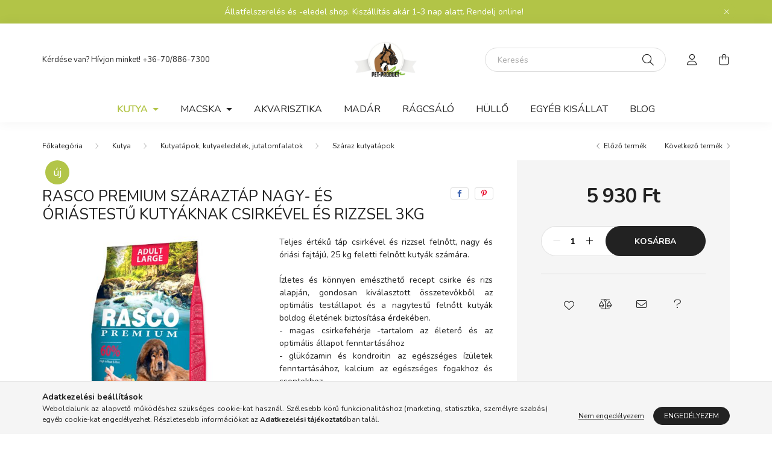

--- FILE ---
content_type: text/html; charset=UTF-8
request_url: https://petproduct.hu/RASCO-Premium-Large-Breed-15-kg-szaraztap-nagy-es
body_size: 19100
content:
<!DOCTYPE html>
<html lang="hu">
    <head>
        <meta charset="utf-8">
<meta name="description" content="RASCO Premium száraztáp nagy- és óriástestű kutyáknak csirkével és rizzsel 3kg, Teljes értékű táp csirkével és rizzsel felnőtt, nagy és óriási fajtájú, 25 kg fe">
<meta name="robots" content="index, follow">
<meta http-equiv="X-UA-Compatible" content="IE=Edge">
<meta property="og:site_name" content="Pet Product Perfect" />
<meta property="og:title" content="RASCO Premium száraztáp nagy- és óriástestű kutyáknak csirké">
<meta property="og:description" content="RASCO Premium száraztáp nagy- és óriástestű kutyáknak csirkével és rizzsel 3kg, Teljes értékű táp csirkével és rizzsel felnőtt, nagy és óriási fajtájú, 25 kg fe">
<meta property="og:type" content="product">
<meta property="og:url" content="https://petproduct.hu/RASCO-Premium-Large-Breed-15-kg-szaraztap-nagy-es">
<meta property="og:image" content="https://petproduct.hu/img/46194/1704-10334/1704-10334.jpg">
<meta name="mobile-web-app-capable" content="yes">
<meta name="apple-mobile-web-app-capable" content="yes">
<meta name="MobileOptimized" content="320">
<meta name="HandheldFriendly" content="true">

<title>RASCO Premium száraztáp nagy- és óriástestű kutyáknak csirké</title>


<script>
var service_type="shop";
var shop_url_main="https://petproduct.hu";
var actual_lang="hu";
var money_len="0";
var money_thousend=" ";
var money_dec=",";
var shop_id=46194;
var unas_design_url="https:"+"/"+"/"+"petproduct.hu"+"/"+"!common_design"+"/"+"base"+"/"+"002003"+"/";
var unas_design_code='002003';
var unas_base_design_code='2000';
var unas_design_ver=4;
var unas_design_subver=4;
var unas_shop_url='https://petproduct.hu';
var responsive="yes";
var price_nullcut_disable=1;
var config_plus=new Array();
config_plus['product_tooltip']=1;
config_plus['cart_redirect']=1;
config_plus['money_type']='Ft';
config_plus['money_type_display']='Ft';
config_plus['already_registered_email']=1;
var lang_text=new Array();

var UNAS = UNAS || {};
UNAS.shop={"base_url":'https://petproduct.hu',"domain":'petproduct.hu',"username":'petproduct.unas.hu',"id":46194,"lang":'hu',"currency_type":'Ft',"currency_code":'HUF',"currency_rate":'1',"currency_length":0,"base_currency_length":0,"canonical_url":'https://petproduct.hu/RASCO-Premium-Large-Breed-15-kg-szaraztap-nagy-es'};
UNAS.design={"code":'002003',"page":'product_details'};
UNAS.api_auth="0d5984e852cdd5cde6f946e0a046d138";
UNAS.customer={"email":'',"id":0,"group_id":0,"without_registration":0};
UNAS.shop["category_id"]="624269";
UNAS.shop["sku"]="1704-10334";
UNAS.shop["product_id"]="376981142";
UNAS.shop["only_private_customer_can_purchase"] = false;
 

UNAS.text = {
    "button_overlay_close": `Bezár`,
    "popup_window": `Felugró ablak`,
    "list": `lista`,
    "updating_in_progress": `frissítés folyamatban`,
    "updated": `frissítve`,
    "is_opened": `megnyitva`,
    "is_closed": `bezárva`,
    "deleted": `törölve`,
    "consent_granted": `hozzájárulás megadva`,
    "consent_rejected": `hozzájárulás elutasítva`,
    "field_is_incorrect": `mező hibás`,
    "error_title": `Hiba!`,
    "product_variants": `termék változatok`,
    "product_added_to_cart": `A termék a kosárba került`,
    "product_added_to_cart_with_qty_problem": `A termékből csak [qty_added_to_cart] [qty_unit] került kosárba`,
    "product_removed_from_cart": `A termék törölve a kosárból`,
    "reg_title_name": `Név`,
    "reg_title_company_name": `Cégnév`,
    "number_of_items_in_cart": `Kosárban lévő tételek száma`,
    "cart_is_empty": `A kosár üres`,
    "cart_updated": `A kosár frissült`,
    "mandatory": `Kötelező!`
};


UNAS.text["delete_from_compare"]= `Törlés összehasonlításból`;
UNAS.text["comparison"]= `Összehasonlítás`;

UNAS.text["delete_from_favourites"]= `Törlés a kedvencek közül`;
UNAS.text["add_to_favourites"]= `Kedvencekhez`;








window.lazySizesConfig=window.lazySizesConfig || {};
window.lazySizesConfig.loadMode=1;
window.lazySizesConfig.loadHidden=false;

window.dataLayer = window.dataLayer || [];
function gtag(){dataLayer.push(arguments)};
gtag('js', new Date());
</script>

<script src="https://petproduct.hu/!common_packages/jquery/jquery-3.2.1.js?mod_time=1759314984"></script>
<script src="https://petproduct.hu/!common_packages/jquery/plugins/migrate/migrate.js?mod_time=1759314984"></script>
<script src="https://petproduct.hu/!common_packages/jquery/plugins/autocomplete/autocomplete.js?mod_time=1759314984"></script>
<script src="https://petproduct.hu/!common_packages/jquery/plugins/tools/overlay/overlay.js?mod_time=1759314984"></script>
<script src="https://petproduct.hu/!common_packages/jquery/plugins/tools/toolbox/toolbox.expose.js?mod_time=1759314984"></script>
<script src="https://petproduct.hu/!common_packages/jquery/plugins/lazysizes/lazysizes.min.js?mod_time=1759314984"></script>
<script src="https://petproduct.hu/!common_packages/jquery/own/shop_common/exploded/common.js?mod_time=1769410771"></script>
<script src="https://petproduct.hu/!common_packages/jquery/own/shop_common/exploded/common_overlay.js?mod_time=1759314984"></script>
<script src="https://petproduct.hu/!common_packages/jquery/own/shop_common/exploded/common_shop_popup.js?mod_time=1759314984"></script>
<script src="https://petproduct.hu/!common_packages/jquery/own/shop_common/exploded/page_product_details.js?mod_time=1759314984"></script>
<script src="https://petproduct.hu/!common_packages/jquery/own/shop_common/exploded/function_favourites.js?mod_time=1759314984"></script>
<script src="https://petproduct.hu/!common_packages/jquery/own/shop_common/exploded/function_compare.js?mod_time=1759314984"></script>
<script src="https://petproduct.hu/!common_packages/jquery/own/shop_common/exploded/function_recommend.js?mod_time=1759314984"></script>
<script src="https://petproduct.hu/!common_packages/jquery/plugins/hoverintent/hoverintent.js?mod_time=1759314984"></script>
<script src="https://petproduct.hu/!common_packages/jquery/own/shop_tooltip/shop_tooltip.js?mod_time=1759314984"></script>
<script src="https://petproduct.hu/!common_packages/jquery/plugins/responsive_menu/responsive_menu-unas.js?mod_time=1759314984"></script>
<script src="https://petproduct.hu/!common_design/base/002000/main.js?mod_time=1759314986"></script>
<script src="https://petproduct.hu/!common_packages/jquery/plugins/flickity/v3/flickity.pkgd.min.js?mod_time=1759314984"></script>
<script src="https://petproduct.hu/!common_packages/jquery/plugins/toastr/toastr.min.js?mod_time=1759314984"></script>
<script src="https://petproduct.hu/!common_packages/jquery/plugins/tippy/popper-2.4.4.min.js?mod_time=1759314984"></script>
<script src="https://petproduct.hu/!common_packages/jquery/plugins/tippy/tippy-bundle.umd.min.js?mod_time=1759314984"></script>
<script src="https://petproduct.hu/!common_packages/jquery/plugins/photoswipe/photoswipe.min.js?mod_time=1759314984"></script>
<script src="https://petproduct.hu/!common_packages/jquery/plugins/photoswipe/photoswipe-ui-default.min.js?mod_time=1759314984"></script>

<link href="https://petproduct.hu/temp/shop_46194_5bdf35cf4487b2960e810b340822f083.css?mod_time=1769515978" rel="stylesheet" type="text/css">

<link href="https://petproduct.hu/RASCO-Premium-Large-Breed-15-kg-szaraztap-nagy-es" rel="canonical">
<link href="https://petproduct.hu/shop_ordered/46194/design_pic/favicon.ico" rel="shortcut icon">
<script>
        var google_consent=1;
    
        gtag('consent', 'default', {
           'ad_storage': 'denied',
           'ad_user_data': 'denied',
           'ad_personalization': 'denied',
           'analytics_storage': 'denied',
           'functionality_storage': 'denied',
           'personalization_storage': 'denied',
           'security_storage': 'granted'
        });

    
        gtag('consent', 'update', {
           'ad_storage': 'denied',
           'ad_user_data': 'denied',
           'ad_personalization': 'denied',
           'analytics_storage': 'denied',
           'functionality_storage': 'denied',
           'personalization_storage': 'denied',
           'security_storage': 'granted'
        });

        </script>
    <script async src="https://www.googletagmanager.com/gtag/js?id=G-PX54FHTSJC"></script>    <script>
    gtag('config', 'G-PX54FHTSJC');

        </script>
        <script>
    var google_analytics=1;

                gtag('event', 'view_item', {
              "currency": "HUF",
              "value": '5930',
              "items": [
                  {
                      "item_id": "1704-10334",
                      "item_name": "RASCO Premium száraztáp nagy- és óriástestű kutyáknak csirkével és rizzsel 3kg",
                      "item_category": "Kutya/Kutyatápok, kutyaeledelek, jutalomfalatok/Száraz kutyatápok",
                      "price": '5930'
                  }
              ],
              'non_interaction': true
            });
               </script>
       <script>
        var google_ads=1;

                gtag('event','remarketing', {
            'ecomm_pagetype': 'product',
            'ecomm_prodid': ["1704-10334"],
            'ecomm_totalvalue': 5930        });
            </script>
        <!-- Google Tag Manager -->
    <script>(function(w,d,s,l,i){w[l]=w[l]||[];w[l].push({'gtm.start':
            new Date().getTime(),event:'gtm.js'});var f=d.getElementsByTagName(s)[0],
            j=d.createElement(s),dl=l!='dataLayer'?'&l='+l:'';j.async=true;j.src=
            'https://www.googletagmanager.com/gtm.js?id='+i+dl;f.parentNode.insertBefore(j,f);
        })(window,document,'script','dataLayer','GTM-NZXM6FPN');</script>
    <!-- End Google Tag Manager -->

    
    <script>
    var facebook_pixel=1;
    /* <![CDATA[ */
        !function(f,b,e,v,n,t,s){if(f.fbq)return;n=f.fbq=function(){n.callMethod?
            n.callMethod.apply(n,arguments):n.queue.push(arguments)};if(!f._fbq)f._fbq=n;
            n.push=n;n.loaded=!0;n.version='2.0';n.queue=[];t=b.createElement(e);t.async=!0;
            t.src=v;s=b.getElementsByTagName(e)[0];s.parentNode.insertBefore(t,s)}(window,
                document,'script','//connect.facebook.net/en_US/fbevents.js');

        fbq('init', '275695471292980');
                fbq('track', 'PageView', {}, {eventID:'PageView.aXjrBKIdetthT5gks2JcYQAAPB8'});
        
        fbq('track', 'ViewContent', {
            content_name: 'RASCO Premium száraztáp nagy- és óriástestű kutyáknak csirkével és rizzsel 3kg',
            content_category: 'Kutya > Kutyatápok, kutyaeledelek, jutalomfalatok > Száraz kutyatápok',
            content_ids: ['1704-10334'],
            contents: [{'id': '1704-10334', 'quantity': '1'}],
            content_type: 'product',
            value: 5930,
            currency: 'HUF'
        }, {eventID:'ViewContent.aXjrBKIdetthT5gks2JcYQAAPB8'});

        
        $(document).ready(function() {
            $(document).on("addToCart", function(event, product_array){
                facebook_event('AddToCart',{
					content_name: product_array.name,
					content_category: product_array.category,
					content_ids: [product_array.sku],
					contents: [{'id': product_array.sku, 'quantity': product_array.qty}],
					content_type: 'product',
					value: product_array.price,
					currency: 'HUF'
				}, {eventID:'AddToCart.' + product_array.event_id});
            });

            $(document).on("addToFavourites", function(event, product_array){
                facebook_event('AddToWishlist', {
                    content_ids: [product_array.sku],
                    content_type: 'product'
                }, {eventID:'AddToFavourites.' + product_array.event_id});
            });
        });

    /* ]]> */
    </script>


        <meta content="width=device-width, initial-scale=1.0" name="viewport" />
        <link rel="preconnect" href="https://fonts.gstatic.com">
        <link rel="preload" href="https://fonts.googleapis.com/css2?family=Nunito:wght@400;700&display=swap" as="style" />
        <link rel="stylesheet" href="https://fonts.googleapis.com/css2?family=Nunito:wght@400;700&display=swap" media="print" onload="this.media='all'">
        <noscript>
            <link rel="stylesheet" href="https://fonts.googleapis.com/css2?family=Nunito:wght@400;700&display=swap" />
        </noscript>
        
        
        
        
        

        
        
        
                    
            
            
            
            
            
            
            
                
        
        
    </head>

                
                
    
    
    
    
    <body class='design_ver4 design_subver1 design_subver2 design_subver3 design_subver4' id="ud_shop_artdet">
    
        <!-- Google Tag Manager (noscript) -->
    <noscript><iframe src="https://www.googletagmanager.com/ns.html?id=GTM-NZXM6FPN"
                      height="0" width="0" style="display:none;visibility:hidden"></iframe></noscript>
    <!-- End Google Tag Manager (noscript) -->
        <div id="fb-root"></div>
    <script>
        window.fbAsyncInit = function() {
            FB.init({
                xfbml            : true,
                version          : 'v22.0'
            });
        };
    </script>
    <script async defer crossorigin="anonymous" src="https://connect.facebook.net/hu_HU/sdk.js"></script>
    <div id="image_to_cart" style="display:none; position:absolute; z-index:100000;"></div>
<div class="overlay_common overlay_warning" id="overlay_cart_add"></div>
<script>$(document).ready(function(){ overlay_init("cart_add",{"onBeforeLoad":false}); });</script>
<div id="overlay_login_outer"></div>	
	<script>
	$(document).ready(function(){
	    var login_redir_init="";

		$("#overlay_login_outer").overlay({
			onBeforeLoad: function() {
                var login_redir_temp=login_redir_init;
                if (login_redir_act!="") {
                    login_redir_temp=login_redir_act;
                    login_redir_act="";
                }

									$.ajax({
						type: "GET",
						async: true,
						url: "https://petproduct.hu/shop_ajax/ajax_popup_login.php",
						data: {
							shop_id:"46194",
							lang_master:"hu",
                            login_redir:login_redir_temp,
							explicit:"ok",
							get_ajax:"1"
						},
						success: function(data){
							$("#overlay_login_outer").html(data);
							if (unas_design_ver >= 5) $("#overlay_login_outer").modal('show');
							$('#overlay_login1 input[name=shop_pass_login]').keypress(function(e) {
								var code = e.keyCode ? e.keyCode : e.which;
								if(code.toString() == 13) {		
									document.form_login_overlay.submit();		
								}	
							});	
						}
					});
								},
			top: 50,
			mask: {
	color: "#000000",
	loadSpeed: 200,
	maskId: "exposeMaskOverlay",
	opacity: 0.7
},
			closeOnClick: (config_plus['overlay_close_on_click_forced'] === 1),
			onClose: function(event, overlayIndex) {
				$("#login_redir").val("");
			},
			load: false
		});
		
			});
	function overlay_login() {
		$(document).ready(function(){
			$("#overlay_login_outer").overlay().load();
		});
	}
	function overlay_login_remind() {
        if (unas_design_ver >= 5) {
            $("#overlay_remind").overlay().load();
        } else {
            $(document).ready(function () {
                $("#overlay_login_outer").overlay().close();
                setTimeout('$("#overlay_remind").overlay().load();', 250);
            });
        }
	}

    var login_redir_act="";
    function overlay_login_redir(redir) {
        login_redir_act=redir;
        $("#overlay_login_outer").overlay().load();
    }
	</script>  
	<div class="overlay_common overlay_info" id="overlay_remind"></div>
<script>$(document).ready(function(){ overlay_init("remind",[]); });</script>

	<script>
    	function overlay_login_error_remind() {
		$(document).ready(function(){
			load_login=0;
			$("#overlay_error").overlay().close();
			setTimeout('$("#overlay_remind").overlay().load();', 250);	
		});
	}
	</script>  
	<div class="overlay_common overlay_info" id="overlay_newsletter"></div>
<script>$(document).ready(function(){ overlay_init("newsletter",[]); });</script>

<script>
function overlay_newsletter() {
    $(document).ready(function(){
        $("#overlay_newsletter").overlay().load();
    });
}
</script>
<div class="overlay_common overlay_error" id="overlay_script"></div>
<script>$(document).ready(function(){ overlay_init("script",[]); });</script>
    <script>
    $(document).ready(function() {
        $.ajax({
            type: "GET",
            url: "https://petproduct.hu/shop_ajax/ajax_stat.php",
            data: {master_shop_id:"46194",get_ajax:"1"}
        });
    });
    </script>
    

    <div id="container" class="page_shop_artdet_1704_10334 filter-not-exists">
                        <div class="js-element nanobar js-nanobar" data-element-name="header_text_section_1">
        <div class="container">
            <div class="header_text_section_1 nanobar__inner ">
                                    Állatfelszerelés és -eledel shop. Kiszállítás akár 1-3 nap alatt. Rendelj online!
                                <button type="button" class="btn nanobar__btn-close" onclick="closeNanobar(this,'header_text_section_1_hide','session','--nanobar-height');" aria-label="Bezár" title="Bezár">
                    <span class="icon--close"></span>
                </button>
            </div>
        </div>
    </div>
    <script>
        $(document).ready(function() {
            root.style.setProperty('--nanobar-height', getHeight($(".js-nanobar")) + "px");
        });
    </script>
    

        <header class="header js-header">
            <div class="header-inner js-header-inner">
                <div class="container">
                    <div class="row gutters-5 flex-nowrap justify-content-center align-items-center py-3 py-lg-5">
                        <div class="header__left col">
                            <div class="header__left-inner d-flex align-items-center">
                                <button type="button" class="hamburger__btn dropdown--btn d-lg-none" id="hamburger__btn" aria-label="hamburger button" data-btn-for=".hamburger__dropdown">
                                    <span class="hamburger__btn-icon icon--hamburger"></span>
                                </button>
                                
                                
                                    <div class="js-element header_text_section_2 d-none d-lg-block" data-element-name="header_text_section_2">
        <div class="element__content ">
                            <div class="element__html slide-1"><p>Kérdése van? Hívjon minket! <a href='tel:+36-70/886-7300'>+36-70/886-7300</a></p></div>
                    </div>
    </div>

                            </div>
                        </div>

                            <div id="header_logo_img" class="js-element logo col-auto flex-shrink-1" data-element-name="header_logo">
        <div class="header_logo-img-container">
            <div class="header_logo-img-wrapper">
                                                <a href="https://petproduct.hu/">                    <picture>
                                                <source media="(max-width: 575.98px)" srcset="https://petproduct.hu/!common_design/custom/petproduct.unas.hu/element/layout_hu_header_logo-260x60_1_small.png?time=1732799837 260w, https://petproduct.hu/!common_design/custom/petproduct.unas.hu/element/layout_hu_header_logo-260x60_1_small_retina.png?time=1732799837 520w" sizes="260px"/>
                                                <source srcset="https://petproduct.hu/!common_design/custom/petproduct.unas.hu/element/layout_hu_header_logo-260x60_1_default.png?time=1732799837 1x, https://petproduct.hu/!common_design/custom/petproduct.unas.hu/element/layout_hu_header_logo-260x60_1_default_retina.png?time=1732799837 2x" />
                        <img                              src="https://petproduct.hu/!common_design/custom/petproduct.unas.hu/element/layout_hu_header_logo-260x60_1_default.png?time=1732799837"                             
                             alt="Pet Product Perfect                        "/>
                    </picture>
                    </a>                                        </div>
        </div>
    </div>


                        <div class="header__right col">
                            <div class="header__right-inner d-flex align-items-center justify-content-end">
                                <div class="search-box browser-is-chrome">
    <div class="search-box__inner position-relative ml-auto js-search" id="box_search_content">
        <form name="form_include_search" id="form_include_search" action="https://petproduct.hu/shop_search.php" method="get">
            <div class="box-search-group mb-0">
                <input data-stay-visible-breakpoint="992" name="search" id="box_search_input" value="" pattern=".{3,100}"
                       title="Hosszabb kereső kifejezést írjon be!" aria-label="Keresés" placeholder="Keresés" type="text" maxlength="100"
                       class="ac_input form-control js-search-input" autocomplete="off" required                >
                <div class="search-box__search-btn-outer input-group-append" title='Keresés'>
                    <button class="search-btn" aria-label="Keresés">
                        <span class="search-btn-icon icon--search"></span>
                    </button>
                    <button type="button" onclick="$('.js-search-smart-autocomplete').addClass('is-hidden');$(this).addClass('is-hidden');" class='search-close-btn text-right d-lg-none is-hidden' aria-label="">
                        <span class="search-close-btn-icon icon--close"></span>
                    </button>
                </div>
                <div class="search__loading">
                    <div class="loading-spinner--small"></div>
                </div>
            </div>
            <div class="search-box__mask"></div>
        </form>
        <div class="ac_results"></div>
    </div>
</div>
<script>
    $(document).ready(function(){
       $(document).on('smartSearchCreate smartSearchOpen smartSearchHasResult', function(e){
           if (e.type !== 'smartSearchOpen' || (e.type === 'smartSearchOpen' && $('.js-search-smart-autocomplete').children().length > 0)) {
               $('.search-close-btn').removeClass('is-hidden');
           }
       });
       $(document).on('smartSearchClose smartSearchEmptyResult', function(){
           $('.search-close-btn').addClass('is-hidden');
       });
       $(document).on('smartSearchInputLoseFocus', function(){
           if ($('.js-search-smart-autocomplete').length>0) {
               setTimeout(function () {
                   let height = $(window).height() - ($('.js-search-smart-autocomplete').offset().top - $(window).scrollTop()) - 20;
                   $('.search-smart-autocomplete').css('max-height', height + 'px');
               }, 300);
           }
       });
    });
</script>


                                                    <button type="button" class="profile__btn js-profile-btn dropdown--btn d-none d-lg-block" id="profile__btn" data-orders="https://petproduct.hu/shop_order_track.php" aria-label="profile button" data-btn-for=".profile__dropdown">
            <span class="profile__btn-icon icon--head"></span>
        </button>
            
                                <button class="cart-box__btn dropdown--btn js-cart-box-loaded-by-ajax" aria-label="cart button" type="button" data-btn-for=".cart-box__dropdown">
                                    <span class="cart-box__btn-icon icon--cart">
                                            <span id="box_cart_content" class="cart-box">            </span>
                                    </span>
                                </button>
                            </div>
                        </div>
                    </div>
                </div>
                                <nav class="navbar d-none d-lg-flex navbar-expand navbar-light">
                    <div class="container">
                        <ul class="navbar-nav mx-auto js-navbar-nav">
                                        <li class="nav-item dropdown js-nav-item-903208">
                    <a class="nav-link dropdown-toggle" href="https://petproduct.hu/kutyatap"  role="button" data-toggle="dropdown" aria-haspopup="true" aria-expanded="false">
                    Kutya
                    </a>

        			<ul class="dropdown-menu fade-up dropdown--cat dropdown--level-1">
            <li class="nav-item-768750">
            <a class="dropdown-item" href="https://petproduct.hu/kutyatapokkutyaeledelek" >Kutyatápok, kutyaeledelek, jutalomfalatok
                        </a>
        </li>
            <li class="nav-item-656023">
            <a class="dropdown-item" href="https://petproduct.hu/kutyafelszereles" >Kutyafelszerelés
                        </a>
        </li>
            <li class="nav-item-791161">
            <a class="dropdown-item" href="https://petproduct.hu/kutyakozmetika" >Kutyakozmetika, Kutyaegészségügy
                        </a>
        </li>
    
    
    </ul>


            </li>
    <li class="nav-item dropdown js-nav-item-952249">
                    <a class="nav-link dropdown-toggle" href="https://petproduct.hu/macskaknak"  role="button" data-toggle="dropdown" aria-haspopup="true" aria-expanded="false">
                    Macska
                    </a>

        			<ul class="dropdown-menu fade-up dropdown--cat dropdown--level-1">
            <li class="nav-item-111763">
            <a class="dropdown-item" href="https://petproduct.hu/macskatapok" >Macskatápok, macskaeledelek
                        </a>
        </li>
            <li class="nav-item-451554">
            <a class="dropdown-item" href="https://petproduct.hu/macskafelszerelesek" >Macskafelszerelések
                        </a>
        </li>
            <li class="nav-item-391652">
            <a class="dropdown-item" href="https://petproduct.hu/macskakozmetika" >Macskakozmetika, macskaegészségügy
                        </a>
        </li>
    
    
    </ul>


            </li>
    <li class="nav-item js-nav-item-599491">
                    <a class="nav-link" href="https://petproduct.hu/Akvarisztika" >
                    Akvarisztika
                    </a>

            </li>
    <li class="nav-item js-nav-item-949795">
                    <a class="nav-link" href="https://petproduct.hu/Madar" >
                    Madár
                    </a>

            </li>
    <li class="nav-item js-nav-item-707488">
                    <a class="nav-link" href="https://petproduct.hu/Ragcsalok" >
                    Rágcsáló
                    </a>

            </li>
    <li class="nav-item js-nav-item-719801">
                    <a class="nav-link" href="https://petproduct.hu/Hullok" >
                    Hüllő
                    </a>

            </li>

    
                                    			<li class="nav-item js-nav-item-324758">
							<a class="nav-link" href="https://petproduct.hu/sct/708947/Egyeb-kisallatok" >
							Egyéb kisállat
							</a>

					</li>
			<li class="nav-item js-nav-item-999646">
							<a class="nav-link" href="https://petproduct.hu/blog" >
							Blog
							</a>

					</li>
	
    
                        </ul>
                    </div>
                </nav>

                <script>
                    $(document).ready(function () {
                                                    $('.nav-item.dropdown').hoverIntent({
                                over: function () {
                                    handleCloseDropdowns();
                                    var thisNavLink = $('> .nav-link', this);
                                    var thisNavItem = thisNavLink.parent();
                                    var thisDropdownMenu = thisNavItem.find('.dropdown-menu');
                                    var thisNavbarNav = $('.js-navbar-nav');

                                    /*remove is-opened class form the rest menus (cat+plus)*/
                                    thisNavbarNav.find('.show').not(thisNavItem).removeClass('show');
                                    thisNavLink.attr('aria-expanded','true');
                                    thisNavItem.addClass('show');
                                    thisDropdownMenu.addClass('show');
                                },
                                out: function () {
                                    handleCloseDropdowns();
                                    var thisNavLink = $('> .nav-link', this);
                                    var thisNavItem = thisNavLink.parent();
                                    var thisDropdownMenu = thisNavItem.find('.dropdown-menu');

                                    /*remove is-opened class form the rest menus (cat+plus)*/
                                    thisNavLink.attr('aria-expanded','false');
                                    thisNavItem.removeClass('show');
                                    thisDropdownMenu.removeClass('show');
                                },
                                interval: 100,
                                sensitivity: 10,
                                timeout: 250
                            });
                                            });
                </script>
                            </div>
        </header>
                        <main class="main">
                        
            
    <link rel="stylesheet" type="text/css" href="https://petproduct.hu/!common_packages/jquery/plugins/photoswipe/css/default-skin.min.css">
    <link rel="stylesheet" type="text/css" href="https://petproduct.hu/!common_packages/jquery/plugins/photoswipe/css/photoswipe.min.css">
    
    
    <script>
        var $clickElementToInitPs = '.js-init-ps';

        var initPhotoSwipeFromDOM = function() {
            var $pswp = $('.pswp')[0];
            var $psDatas = $('.photoSwipeDatas');

            $psDatas.each( function() {
                var $pics = $(this),
                    getItems = function() {
                        var items = [];
                        $pics.find('a').each(function() {
                            var $this = $(this),
                                $href   = $this.attr('href'),
                                $size   = $this.data('size').split('x'),
                                $width  = $size[0],
                                $height = $size[1],
                                item = {
                                    src : $href,
                                    w   : $width,
                                    h   : $height
                                };
                            items.push(item);
                        });
                        return items;
                    };

                var items = getItems();

                $($clickElementToInitPs).on('click', function (event) {
                    var $this = $(this);
                    event.preventDefault();

                    var $index = parseInt($this.attr('data-loop-index'));
                    var options = {
                        index: $index,
                        history: false,
                        bgOpacity: 0.5,
                        shareEl: false,
                        showHideOpacity: true,
                        getThumbBoundsFn: function (index) {
                            /** azon képeről nagyítson a photoswipe, melyek láthatók
                             **/
                            var thumbnails = $($clickElementToInitPs).map(function() {
                                var $this = $(this);
                                if ($this.is(":visible")) {
                                    return this;
                                }
                            }).get();
                            var thumbnail = thumbnails[index];
                            var pageYScroll = window.pageYOffset || document.documentElement.scrollTop;
                            var zoomedImgHeight = items[index].h;
                            var zoomedImgWidth = items[index].w;
                            var zoomedImgRatio = zoomedImgHeight / zoomedImgWidth;
                            var rect = thumbnail.getBoundingClientRect();
                            var zoomableImgHeight = rect.height;
                            var zoomableImgWidth = rect.width;
                            var zoomableImgRatio = (zoomableImgHeight / zoomableImgWidth);
                            var offsetY = 0;
                            var offsetX = 0;
                            var returnWidth = zoomableImgWidth;

                            if (zoomedImgRatio < 1) { /* a nagyított kép fekvő */
                                if (zoomedImgWidth < zoomableImgWidth) { /*A nagyított kép keskenyebb */
                                    offsetX = (zoomableImgWidth - zoomedImgWidth) / 2;
                                    offsetY = (Math.abs(zoomableImgHeight - zoomedImgHeight)) / 2;
                                    returnWidth = zoomedImgWidth;
                                } else { /*A nagyított kép szélesebb */
                                    offsetY = (zoomableImgHeight - (zoomableImgWidth * zoomedImgRatio)) / 2;
                                }

                            } else if (zoomedImgRatio > 1) { /* a nagyított kép álló */
                                if (zoomedImgHeight < zoomableImgHeight) { /*A nagyított kép alacsonyabb */
                                    offsetX = (zoomableImgWidth - zoomedImgWidth) / 2;
                                    offsetY = (zoomableImgHeight - zoomedImgHeight) / 2;
                                    returnWidth = zoomedImgWidth;
                                } else { /*A nagyított kép magasabb */
                                    offsetX = (zoomableImgWidth - (zoomableImgHeight / zoomedImgRatio)) / 2;
                                    if (zoomedImgRatio > zoomableImgRatio) returnWidth = zoomableImgHeight / zoomedImgRatio;
                                }
                            } else { /*A nagyított kép négyzetes */
                                if (zoomedImgWidth < zoomableImgWidth) { /*A nagyított kép keskenyebb */
                                    offsetX = (zoomableImgWidth - zoomedImgWidth) / 2;
                                    offsetY = (Math.abs(zoomableImgHeight - zoomedImgHeight)) / 2;
                                    returnWidth = zoomedImgWidth;
                                } else { /*A nagyított kép szélesebb */
                                    offsetY = (zoomableImgHeight - zoomableImgWidth) / 2;
                                }
                            }

                            return {x: rect.left + offsetX, y: rect.top + pageYScroll + offsetY, w: returnWidth};
                        },
                        getDoubleTapZoom: function (isMouseClick, item) {
                            if (isMouseClick) {
                                return 1;
                            } else {
                                return item.initialZoomLevel < 0.7 ? 1 : 1.5;
                            }
                        }
                    };

                    var photoSwipe = new PhotoSwipe($pswp, PhotoSwipeUI_Default, items, options);
                    photoSwipe.init();
                });
            });
        };
    </script>


<div id="page_artdet_content" class="artdet artdet--type-1">
            <div class="fixed-cart bg-primary shadow-sm js-fixed-cart" id="artdet__fixed-cart">
            <div class="container">
                <div class="row gutters-5 align-items-center py-3">
                    <div class="col-auto">
                        <img class="navbar__fixed-cart-img lazyload" width="50" height="50" src="https://petproduct.hu/main_pic/space.gif" data-src="https://petproduct.hu/img/46194/1704-10334/50x50,r/1704-10334.jpg?time=1676315284" data-srcset="https://petproduct.hu/img/46194/1704-10334/100x100,r/1704-10334.jpg?time=1676315284 2x" alt="RASCO Premium száraztáp nagy- és óriástestű kutyáknak csirkével és rizzsel 3kg" />
                    </div>
                    <div class="col">
                        <div class="d-flex flex-column flex-md-row align-items-md-center">
                            <div class="fixed-cart__name line-clamp--2-12">  RASCO Premium száraztáp nagy- és óriástestű kutyáknak csirkével és rizzsel 3kg
</div>
                                                            <div class="fixed-cart__price with-rrp row gutters-5 align-items-baseline ml-md-auto ">
                                                                            <div class="artdet__price-base product-price--base">
                                            <span class="fixed-cart__price-base-value"><span id='price_net_brutto_1704__unas__10334' class='price_net_brutto_1704__unas__10334'>5 930</span> Ft</span>                                        </div>
                                                                                                        </div>
                                                    </div>
                    </div>
                    <div class="col-auto">
                        <button class="navbar__fixed-cart-btn btn btn-primary" type="button" onclick="$('.artdet__cart-btn').trigger('click');"  >Kosárba</button>
                    </div>
                </div>
            </div>
        </div>
        <script>
            $(document).ready(function () {
                var $itemVisibilityCheck = $(".js-main-cart-btn");
                var $stickyElement = $(".js-fixed-cart");

                $(window).scroll(function () {
                    if ($(this).scrollTop() + 60 > $itemVisibilityCheck.offset().top) {
                        $stickyElement.addClass('is-visible');
                    } else {
                        $stickyElement.removeClass('is-visible');
                    }
                });
            });
        </script>
        <div class="artdet__breadcrumb-prev-next">
        <div class="container">
            <div class="row gutters-10">
                <div class="col-md">
                        <nav id="breadcrumb" aria-label="breadcrumb">
                                <ol class="breadcrumb level-3">
                <li class="breadcrumb-item">
                                        <a class="breadcrumb-item breadcrumb-item--home" href="https://petproduct.hu/sct/0/" aria-label="Főkategória" title="Főkategória"></a>
                                    </li>
                                <li class="breadcrumb-item">
                                        <a class="breadcrumb-item" href="https://petproduct.hu/kutyatap">Kutya</a>
                                    </li>
                                <li class="breadcrumb-item">
                                        <a class="breadcrumb-item" href="https://petproduct.hu/kutyatapokkutyaeledelek">Kutyatápok, kutyaeledelek, jutalomfalatok</a>
                                    </li>
                                <li class="breadcrumb-item">
                                        <a class="breadcrumb-item" href="https://petproduct.hu/szarazkutyatapok">Száraz kutyatápok</a>
                                    </li>
                            </ol>
            <script>
                $("document").ready(function(){
                                        $(".js-nav-item-903208").addClass("active");
                                        $(".js-nav-item-768750").addClass("active");
                                        $(".js-nav-item-624269").addClass("active");
                                    });
            </script>
                </nav>

                </div>
                                    <div class="col-md-auto">
                        <div class="artdet__pagination d-flex py-3 py-md-0 mb-3 mb-md-4">
                            <button class="artdet__pagination-btn artdet__pagination-prev btn btn-text icon--b-arrow-left" type="button" onclick="product_det_prevnext('https://petproduct.hu/RASCO-Premium-Large-Breed-15-kg-szaraztap-nagy-es','?cat=624269&sku=1704-10334&action=prev_js')">Előző termék</button>
                            <button class="artdet__pagination-btn artdet__pagination-next btn btn-text icon--a-arrow-right ml-auto ml-md-5" type="button" onclick="product_det_prevnext('https://petproduct.hu/RASCO-Premium-Large-Breed-15-kg-szaraztap-nagy-es','?cat=624269&sku=1704-10334&action=next_js')" >Következő termék</button>
                        </div>
                    </div>
                            </div>
        </div>
    </div>

    <script>
<!--
var lang_text_warning=`Figyelem!`
var lang_text_required_fields_missing=`Kérjük töltse ki a kötelező mezők mindegyikét!`
function formsubmit_artdet() {
   cart_add("1704__unas__10334","",null,1)
}
$(document).ready(function(){
	select_base_price("1704__unas__10334",1);
	
	
});
// -->
</script>


    <form name="form_temp_artdet">

    <div class="artdet__pic-data-wrap mb-3 mb-lg-5 js-product">
        <div class="container">
            <div class="row main-block">
                <div class="artdet__img-data-left col-md-6 col-lg-7 col-xl-8">
                    <div class="artdet__name-wrap mb-4">
                        <div class="row align-items-center">
                            <div class="col-sm col-md-12 col-xl">
                                <div class="d-flex flex-wrap align-items-center">
                                                                            <div class="artdet__badges d-flex mr-3">
                                                                                                                                        <div class="artdet__new badge badge--new ml-2">ÚJ</div>
                                                                                    </div>
                                                                        <h1 class='artdet__name line-clamp--3-12'>  RASCO Premium száraztáp nagy- és óriástestű kutyáknak csirkével és rizzsel 3kg
</h1>
                                </div>
                            </div>
                                                            <div class="col-sm-auto col-md col-xl-auto text-right">
                                                                                                                <div class="artdet__social font-s d-flex align-items-center justify-content-sm-end">
                                                                                                                                                <button class="artdet__social-icon artdet__social-icon--facebook" type="button" aria-label="facebook" data-tippy="facebook" onclick='window.open("https://www.facebook.com/sharer.php?u=https%3A%2F%2Fpetproduct.hu%2FRASCO-Premium-Large-Breed-15-kg-szaraztap-nagy-es")'></button>
                                                                                                    <button class="artdet__social-icon artdet__social-icon--pinterest" type="button" aria-label="pinterest" data-tippy="pinterest" onclick='window.open("http://www.pinterest.com/pin/create/button/?url=https%3A%2F%2Fpetproduct.hu%2FRASCO-Premium-Large-Breed-15-kg-szaraztap-nagy-es&media=https%3A%2F%2Fpetproduct.hu%2Fimg%2F46194%2F1704-10334%2F1704-10334.jpg&description=RASCO+Premium+sz%C3%A1razt%C3%A1p+nagy-+%C3%A9s+%C3%B3ri%C3%A1stest%C5%B1+kuty%C3%A1knak+csirk%C3%A9vel+%C3%A9s+rizzsel+3kg")'></button>
                                                                                                                                                                                        <div class="artdet__social-icon artdet__social-icon--fb-like d-flex"><div class="fb-like" data-href="https://petproduct.hu/RASCO-Premium-Large-Breed-15-kg-szaraztap-nagy-es" data-width="95" data-layout="button_count" data-action="like" data-size="small" data-share="false" data-lazy="true"></div><style type="text/css">.fb-like.fb_iframe_widget > span { height: 21px !important; }</style></div>
                                                                                    </div>
                                                                    </div>
                                                    </div>
                    </div>
                    <div class="row">
                        <div class="artdet__img-outer col-xl-6">
                            		                            <div class='artdet__img-inner has-image'>
                                                                
                                <div class="artdet__alts js-alts carousel mb-5" data-flickity='{ "cellAlign": "left", "contain": true, "lazyLoad": true, "watchCSS": true }'>
                                    <div class="carousel-cell artdet__alt-img js-init-ps" data-loop-index="0">
                                        		                                        <img class="artdet__img-main" width="500" height="500"
                                             src="https://petproduct.hu/img/46194/1704-10334/500x500,r/1704-10334.jpg?time=1676315284"
                                             srcset="https://petproduct.hu/img/46194/1704-10334/700x700,r/1704-10334.jpg?time=1676315284 1.4x"
                                             alt="RASCO Premium száraztáp nagy- és óriástestű kutyáknak csirkével és rizzsel 3kg" title="RASCO Premium száraztáp nagy- és óriástestű kutyáknak csirkével és rizzsel 3kg" id="main_image" />
                                    </div>
                                                                    </div>

                                
                                                                    <script>
                                        $(document).ready(function() {
                                            initPhotoSwipeFromDOM();
                                        });
                                    </script>

                                    <div class="photoSwipeDatas invisible">
                                        <a href="https://petproduct.hu/img/46194/1704-10334/1704-10334.jpg?time=1676315284" data-size="1000x1000"></a>
                                                                            </div>
                                
                                                            </div>
                            		                        </div>
                        <div class="artdet__data-left col-xl-6">
                                                            <div id="artdet__short-descrition" class="artdet__short-descripton mb-5">
                                    <div class="artdet__short-descripton-content text-justify font-s font-sm-m mb-5">Teljes értékű táp csirkével és rizzsel felnőtt, nagy és óriási fajtájú, 25 kg feletti felnőtt kutyák számára.<br /><br />Ízletes és könnyen emészthető recept csirke és rizs alapján, gondosan kiválasztott összetevőkből az optimális testállapot és a nagytestű felnőtt kutyák boldog életének biztosítása érdekében.<br />- magas csirkefehérje -tartalom az életerő és az optimális állapot fenntartásához<br />- glükózamin és kondroitin az egészséges ízületek fenntartásához, kalcium az egészséges fogakhoz és csontokhoz<br />- sörélesztő és lazacolaj az egészséges bőrért és csillogó szőrzetért<br />- kiegyensúlyozott összetétel vitaminokkal és ásványi anyagokkal, szálakkal és prebiotikumokkal kutyája optimális fizikai állapota érdekében</div>
                                                                            <div class="scroll-to-wrap">
                                            <a class="scroll-to btn btn-outline-secondary" data-scroll="#artdet__long-description" href="#">Bővebben</a>
                                        </div>
                                                                    </div>
                            
                            
                            
                                                    </div>
                    </div>
                </div>
                <div class="artdet__data-right col-md-6 col-lg-5 col-xl-4">
                    <div class="artdet__data-right-inner">
                        
                        
                        
                        
                        
                                                    <div class="artdet__price-datas text-center mb-5">
                                <div class="artdet__prices">
                                    <div class="artdet__price-base-and-sale with-rrp row gutters-5 align-items-baseline justify-content-center">
                                                                                    <div class="artdet__price-base product-price--base">
                                                <span class="artdet__price-base-value"><span id='price_net_brutto_1704__unas__10334' class='price_net_brutto_1704__unas__10334'>5 930</span> Ft</span>                                            </div>
                                                                                                                    </div>
                                                                    </div>

                                
                                
                                
                                                            </div>
                        
                                                                                    <div id="artdet__cart" class="artdet__cart d-flex align-items-center justify-content-center mb-5 js-main-cart-btn">
                                    <div class="artdet__cart-btn-input-outer h-100 border">
                                        <div class="artdet__cart-btn-input-wrap d-flex justify-content-center align-items-center h-100 page_qty_input_outer" data-tippy="db">
                                            <button class="qtyminus_common qty_disable" type="button" aria-label="minusz"></button>
                                            <input class="artdet__cart-input page_qty_input" name="db" id="db_1704__unas__10334" type="number" value="1" maxlength="7" data-min="1" data-max="999999" data-step="1" step="1" aria-label="Mennyiség">
                                            <button class="qtyplus_common" type="button" aria-label="plusz"></button>
                                        </div>
                                    </div>
                                    <div class="artdet__cart-btn-wrap h-100 flex-grow-1 usn">
                                        <button class="artdet__cart-btn btn btn-lg btn-primary btn-block js-main-product-cart-btn" type="button" onclick="cart_add('1704__unas__10334','',null,1);"   data-cartadd="cart_add('1704__unas__10334','',null,1);">Kosárba</button>
                                    </div>
                                </div>
                                                    
                        
                        

                        
                        
                                                <div id="artdet__functions" class="artdet__function d-flex justify-content-center border-top pt-5">
                                                        <div class='product__func-btn favourites-btn page_artdet_func_favourites_1704__unas__10334 page_artdet_func_favourites_outer_1704__unas__10334' onclick='add_to_favourites("","1704-10334","page_artdet_func_favourites","page_artdet_func_favourites_outer","376981142");' id='page_artdet_func_favourites' role="button" aria-label="Kedvencekhez" data-tippy="Kedvencekhez">
                                <div class="product__func-icon favourites__icon icon--favo"></div>
                            </div>
                                                                                    <div class='product__func-btn artdet-func-compare page_artdet_func_compare_1704__unas__10334' onclick='popup_compare_dialog("1704-10334");' id='page_artdet_func_compare' role="button" aria-label="Összehasonlítás" data-tippy="Összehasonlítás"">
                                <div class="product__func-icon compare__icon icon--compare"></div>
                            </div>
                                                                                                                    <div class="product__func-btn artdet-func-recommend" onclick='recommend_dialog("1704-10334");' id='page_artdet_func_recommend' role="button" aria-label="Ajánlom" data-tippy="Ajánlom">
                                    <div class="product__func-icon icon--mail"></div>
                                </div>
                                                                                        <div class="product__func-btn artdet-func-question" onclick='popup_question_dialog("1704-10334");' id='page_artdet_func_question' role="button" aria-label="Kérdés a termékről" data-tippy="Kérdés a termékről">
                                    <div class="product__func-icon icon--question"></div>
                                </div>
                                                    </div>
                                            </div>
                </div>
            </div>
        </div>
    </div>

    
    
            <section id="artdet__long-description" class="long-description main-block">
            <div class="container container-max-xl">
                <div class="long-description__title main-title h2">Részletek</div>
                <div class="long-description__content font-s font-sm-m text-justify">Összetevők: csirkehús 27%, kukorica, rizs 19%, tritikálé, húsliszt 9%, csirkezsír 5%, cukorrépapép (rostforrás), sörélesztő, lazacolaj 0,5%, borsó 0,5%, szárított sárgarépa 0,2% , cikória kivonat, mannanoligoszacharidok (MOS), glükózamin 200 mg / kg, kondroitin -szulfát 80 mg / kg.<br /></div>
            </div>
        </section>
    
            <div id="artdet__datas" class="data main-block">
            <div class="container container-max-xl">
                <div class="data__title main-title h2">Adatok</div>
                <div class="data__items font-xs font-sm-m row gutters-15 gutters-xl-20">
                                                                        <div class="data__item col-md-6 data__item-param product_param_type_text">
                                <div class="row gutters-5 h-100 align-items-center py-3 px-md-5">
                                    <div class="data__item-title col-5" id="page_artdet_product_param_title_1972214">
                                        <div class="artdet__param-title">
                                            Márka
                                                                                    </div>
                                    </div>
                                    <div class="data__item-value col-7" id="page_artdet_product_param_value_1972214">
                                        <div class="artdet__param-value">
                                                                                            Rasco Premium
                                                                                    </div>
                                    </div>
                                </div>
                            </div>
                                                    <div class="data__item col-md-6 data__item-param product_param_type_text">
                                <div class="row gutters-5 h-100 align-items-center py-3 px-md-5">
                                    <div class="data__item-title col-5" id="page_artdet_product_param_title_1972157">
                                        <div class="artdet__param-title">
                                            ean
                                                                                    </div>
                                    </div>
                                    <div class="data__item-value col-7" id="page_artdet_product_param_value_1972157">
                                        <div class="artdet__param-value">
                                                                                            8595091799756
                                                                                    </div>
                                    </div>
                                </div>
                            </div>
                                                    <div class="data__item col-md-6 data__item-param product_param_type_text">
                                <div class="row gutters-5 h-100 align-items-center py-3 px-md-5">
                                    <div class="data__item-title col-5" id="page_artdet_product_param_title_2012442">
                                        <div class="artdet__param-title">
                                            Stock &gt;/=
                                                                                    </div>
                                    </div>
                                    <div class="data__item-value col-7" id="page_artdet_product_param_value_2012442">
                                        <div class="artdet__param-value">
                                                                                            50
                                                                                    </div>
                                    </div>
                                </div>
                            </div>
                                                                
                    
                    
                                            <div class="data__item col-md-6 data__item-sku">
                            <div class="row gutters-5 h-100 align-items-center py-3 px-md-5">
                                <div class="data__item-title col-5">Cikkszám</div>
                                <div class="data__item-value col-7">1704-10334</div>
                            </div>
                        </div>
                    
                    
                                            <div class="data__item col-md-6 data__item-weight">
                            <div class="row gutters-5 h-100 align-items-center py-3 px-md-5">
                                <div class="data__item-title col-5">Tömeg</div>
                                <div class="data__item-value col-7">3 kg/db</div>
                            </div>
                        </div>
                    
                    
                    
                                    </div>
            </div>
        </div>
    
    
    
    
    
            <section id="artdet__similar-products" class="similar-products js-similar-products d-none">
            <div class="container-fluid">
                <div class="similar-products__inner main-block">
                    <div class="similar-products__title main-title h2">Hasonló termékek</div>
                </div>
            </div>
            <script>
                $(document).ready(function(){
                    let elSimiProd =  $(".js-similar-products");

                    $.ajax({
                        type: 'GET',
                        url: 'https://petproduct.hu/shop_ajax/ajax_related_products.php?get_ajax=1&cikk=1704-10334&type=similar&change_lang=hu&artdet_version=1',
                        beforeSend:function(){
                            elSimiProd.addClass('ajax-loading');
                        },
                        success:function(data){
                            if (data !== '' && data !== 'no') {
                                elSimiProd.removeClass('d-none ajax-loading').addClass('ajax-loaded');
                                elSimiProd.find('.similar-products__title').after(data);
                            }
                        }
                    });
                });
            </script>
        </section>
    
    </form>


    
            <div class="pswp" tabindex="-1" role="dialog" aria-hidden="true">
            <div class="pswp__bg"></div>
            <div class="pswp__scroll-wrap">
                <div class="pswp__container">
                    <div class="pswp__item"></div>
                    <div class="pswp__item"></div>
                    <div class="pswp__item"></div>
                </div>
                <div class="pswp__ui pswp__ui--hidden">
                    <div class="pswp__top-bar">
                        <div class="pswp__counter"></div>
                        <button class="pswp__button pswp__button--close"></button>
                        <button class="pswp__button pswp__button--fs"></button>
                        <button class="pswp__button pswp__button--zoom"></button>
                        <div class="pswp__preloader">
                            <div class="pswp__preloader__icn">
                                <div class="pswp__preloader__cut">
                                    <div class="pswp__preloader__donut"></div>
                                </div>
                            </div>
                        </div>
                    </div>
                    <div class="pswp__share-modal pswp__share-modal--hidden pswp__single-tap">
                        <div class="pswp__share-tooltip"></div>
                    </div>
                    <button class="pswp__button pswp__button--arrow--left"></button>
                    <button class="pswp__button pswp__button--arrow--right"></button>
                    <div class="pswp__caption">
                        <div class="pswp__caption__center"></div>
                    </div>
                </div>
            </div>
        </div>
    </div>
        </main>
        
        
                <footer>
            <div class="footer">
                <div class="footer-container container-max-xxl">
                    <div class="footer__navigation">
                        <div class="row gutters-10">
                            <nav class="footer__nav footer__nav-1 col-6 col-lg-3 mb-5 mb-lg-3">    <div class="js-element footer_v2_menu_1" data-element-name="footer_v2_menu_1">
                    <div class="footer__header h5">
                Oldaltérkép
            </div>
                                        <p><a href="https://petproduct.hu/">Nyitóoldal</a></p>
                                <p><a href="https://petproduct.hu/sct/0/">Termékek</a></p>
                                <meta charset="utf-8" />
<ul>
<li><a href="https://petproduct.hu/kutyatap">Kutya</a></li>
<li><a href="https://petproduct.hu/macskaknak">Macska</a></li>
<li><a href="https://petproduct.hu/Akvarisztika">Akvarisztika</a></li>
<li><a href="https://petproduct.hu/Madar">Madár</a></li>
<li><a href="https://petproduct.hu/Ragcsalok">Rágcsáló</a></li>
<li><a href="https://petproduct.hu/Hullok">Hüllő</a></li>
<li><a href="https://petproduct.hu/egyeb_kisallat">Egyéb kisállat</a></li>
<li><a href="https://petproduct.hu/blog">Blog</a></li>
</ul>
            </div>

</nav>
                            <nav class="footer__nav footer__nav-2 col-6 col-lg-3 mb-5 mb-lg-3">    <div class="js-element footer_v2_menu_2" data-element-name="footer_v2_menu_2">
                    <div class="footer__header h5">
                Vásárlói fiók
            </div>
                                        
<ul>
<li><a href="javascript:overlay_login();">Belépés</a></li>
<li><a href="https://petproduct.hu/shop_reg.php">Regisztráció</a></li>
<li><a href="https://petproduct.hu/shop_order_track.php">Profilom</a></li>
<li><a href="https://petproduct.hu/shop_cart.php">Kosár</a></li>
<li><a href="https://petproduct.hu/shop_order_track.php?tab=favourites">Kedvenceim</a></li>
</ul>
            </div>

</nav>
                            <nav class="footer__nav footer__nav-3 col-6 col-lg-3 mb-5 mb-lg-3">    <div class="js-element footer_v2_menu_3" data-element-name="footer_v2_menu_3">
                    <div class="footer__header h5">
                Információk
            </div>
                                        <ul>
<li><a href="https://petproduct.hu/shop_help.php?tab=terms">Általános szerződési feltételek</a></li>
<li><a href="https://petproduct.hu/shop_help.php?tab=privacy_policy">Adatkezelési tájékoztató</a></li>
<li><a href="https://petproduct.hu/shop_contact.php?tab=payment">Fizetés</a></li>
<li><a href="https://petproduct.hu/shop_contact.php?tab=shipping">Szállítás</a></li>
<li><a href="https://petproduct.hu/shop_contact.php">Elérhetőségek</a></li>
<li><a href="https://petproduct.hu/allas">Állásajánlat</a></li>
</ul>
            </div>

</nav>
                            <nav class="footer__nav footer__nav-4 col-6 col-lg-3 mb-5 mb-lg-3">
                                    <div class="js-element footer_v2_menu_4" data-element-name="footer_v2_menu_4">
                    <div class="footer__header h5">
                Üzleteink
            </div>
                                        <ul><li><a href="https://g.co/kgs/B48CyKB" target="_blank" rel="noopener">Berhida</a></li><li><a href="https://g.co/kgs/bDwa3Uy" target="_blank" rel="noopener">Mór</a></li><li><a href="https://g.co/kgs/sUkiKry" target="_blank" rel="noopener">Várpalota</a></li></ul>
            </div>


                                <div class="footer_social footer_v2_social">
                                    <ul class="footer__list d-flex list--horizontal">
                                                    <li class="js-element footer_v2_social-list-item" data-element-name="footer_v2_social"><p><a href="https://www.facebook.com/petproduct.hu" target="_blank" rel="noopener">facebook</a></p></li>
    

                                        <li><button type="button" class="cookie-alert__btn-open btn btn-text icon--cookie" id="cookie_alert_close" onclick="cookie_alert_action(0,-1)" title="Adatkezelési beállítások"></button></li>
                                    </ul>
                                </div>
                            </nav>
                        </div>
                    </div>
                </div>
                <script>	$(document).ready(function () {			$("#provider_link_click").click(function(e) {			window.open("https://unas.hu/?utm_source=46194&utm_medium=ref&utm_campaign=shop_provider");		});	});</script><a id='provider_link_click' href='#' class='text_normal has-img' title='Webáruház készítés'><img src='https://petproduct.hu/!common_design/own/image/logo_unas_dark.svg' width='60' height='15' alt='Webáruház készítés' title='Webáruház készítés' loading='lazy'></a>
            </div>

            <div class="partners">
                <div class="partners__container container d-flex flex-wrap align-items-center justify-content-center">
                    
                    
                    
                </div>
            </div>
        </footer>
        
                            <div class="hamburger__dropdown dropdown--content fade-up" data-content-for=".profile__btn" data-content-direction="left">
                <div class="hamburger__btn-close btn-close" data-close-btn-for=".hamburger__btn, .hamburger__dropdown"></div>
                <div class="hamburger__dropdown-inner d-flex flex-column h-100">
                                            <div class="row gutters-5 mb-5">
                <div class="col-auto">
                    <div class="login-box__head-icon icon--head my-1"></div>
                </div>
                <div class="col-auto">
                    <a class="btn btn-primary btn-block my-1" href="https://petproduct.hu/shop_login.php">Belépés</a>
                </div>
                <div class="col-auto">
                    <a class="btn btn-outline-primary btn-block my-1" href="https://petproduct.hu/shop_reg.php?no_reg=0">Regisztráció</a>
                </div>
            </div>
            
                    <div id="responsive_cat_menu"><div id="responsive_cat_menu_content"><script>var responsive_menu='$(\'#responsive_cat_menu ul\').responsive_menu({ajax_type: "GET",ajax_param_str: "cat_key|aktcat",ajax_url: "https://petproduct.hu/shop_ajax/ajax_box_cat.php",ajax_data: "master_shop_id=46194&lang_master=hu&get_ajax=1&type=responsive_call&box_var_name=shop_cat&box_var_already=no&box_var_responsive=yes&box_var_scroll_top=no&box_var_section=content&box_var_highlight=yes&box_var_type=normal&box_var_multilevel_id=responsive_cat_menu",menu_id: "responsive_cat_menu",scroll_top: "no"});'; </script><div class="responsive_menu"><div class="responsive_menu_nav"><div class="responsive_menu_navtop"><div class="responsive_menu_back "></div><div class="responsive_menu_title ">&nbsp;</div><div class="responsive_menu_close "></div></div><div class="responsive_menu_navbottom"></div></div><div class="responsive_menu_content"><ul style="display:none;"><li class="active_menu"><div class="next_level_arrow"></div><span class="ajax_param">903208|624269</span><a href="https://petproduct.hu/kutyatap" class="text_small has_child resp_clickable" onclick="return false;">Kutya</a></li><li><div class="next_level_arrow"></div><span class="ajax_param">952249|624269</span><a href="https://petproduct.hu/macskaknak" class="text_small has_child resp_clickable" onclick="return false;">Macska</a></li><li><span class="ajax_param">599491|624269</span><a href="https://petproduct.hu/Akvarisztika" class="text_small resp_clickable" onclick="return false;">Akvarisztika</a></li><li><span class="ajax_param">949795|624269</span><a href="https://petproduct.hu/Madar" class="text_small resp_clickable" onclick="return false;">Madár</a></li><li><span class="ajax_param">707488|624269</span><a href="https://petproduct.hu/Ragcsalok" class="text_small resp_clickable" onclick="return false;">Rágcsáló</a></li><li><span class="ajax_param">719801|624269</span><a href="https://petproduct.hu/Hullok" class="text_small resp_clickable" onclick="return false;">Hüllő</a></li><li class="responsive_menu_item_page"><span class="ajax_param">9999999324758|0</span><a href="https://petproduct.hu/sct/708947/Egyeb-kisallatok" class="text_small responsive_menu_page resp_clickable" onclick="return false;" target="_top">Egyéb kisállat</a></li><li class="responsive_menu_item_page"><span class="ajax_param">9999999999646|0</span><a href="https://petproduct.hu/blog" class="text_small responsive_menu_page resp_clickable" onclick="return false;" target="_top">Blog</a></li></ul></div></div></div></div>

                        <div class="js-element header_text_section_2 d-lg-none pb-4 border-bottom" data-element-name="header_text_section_2">
        <div class="element__content ">
                            <div class="element__html slide-1"><p>Kérdése van? Hívjon minket! <a href='tel:+36-70/886-7300'>+36-70/886-7300</a></p></div>
                    </div>
    </div>

                    <div class="d-flex">
                        
                        
                    </div>
                </div>
            </div>

                                <div class="profile__dropdown dropdown--content fade-up" data-content-for=".profile__btn" data-content-direction="right">
            <div class="profile__btn-close btn-close" data-close-btn-for=".profile__btn, .profile__dropdown"></div>
                            <div class="profile__header mb-4 h5">Belépés</div>
                <div class='login-box__loggedout-container'>
                    <form name="form_login" action="https://petproduct.hu/shop_logincheck.php" method="post"><input name="file_back" type="hidden" value="/RASCO-Premium-Large-Breed-15-kg-szaraztap-nagy-es"><input type="hidden" name="login_redir" value="" id="login_redir">
                    <div class="login-box__form-inner">
                        <div class="form-group login-box__input-field form-label-group">
                            <input name="shop_user_login" id="shop_user_login" aria-label="Email" placeholder='Email' type="text" maxlength="100" class="form-control" spellcheck="false" autocomplete="email" autocapitalize="off">
                            <label for="shop_user_login">Email</label>
                        </div>
                        <div class="form-group login-box__input-field form-label-group">
                            <input name="shop_pass_login" id="shop_pass_login" aria-label="Jelszó" placeholder="Jelszó" type="password" maxlength="100" class="form-control" spellcheck="false" autocomplete="current-password" autocapitalize="off">
                            <label for="shop_pass_login">Jelszó</label>
                        </div>
                        <div class="form-group">
                            <button type="submit" class="btn btn-primary btn-block">Belép</button>
                        </div>
                        <div class="form-group">
                            <button type="button" class="login-box__remind-btn btn btn-text" onclick="overlay_login_remind();">Elfelejtettem a jelszavamat</button>
                        </div>
                    </div>

                    </form>

                    <div class="line-separator"></div>

                    <div class="login-box__other-buttons">
                        <div class="form-group">
                            <a class="login-box__reg-btn btn btn-block btn-outline-primary" href="https://petproduct.hu/shop_reg.php?no_reg=0">Regisztráció</a>
                        </div>
                                            </div>
                </div>
                    </div>
            

                        <div class="cart-box__dropdown dropdown--content fade-up js-cart-box-dropdown" data-content-for=".cart-box__btn" data-content-direction="right">
                <div class="cart-box__btn-close btn-close d-none" data-close-btn-for=".cart-box__btn, .cart-box__dropdown"></div>
                <div id="box_cart_content2" class="h-100">
                    <div class="loading-spinner-wrapper text-center">
                        <div class="loading-spinner--small" style="width:30px;height:30px;margin-bottom:20px;"></div>
                    </div>
                    <script>
                        $(document).ready(function(){
                            $('.cart-box__btn').on("click", function(){
                                let $this_btn = $(this);
                                const $box_cart_2 = $("#box_cart_content2");
                                const $box_cart_close_btn = $box_cart_2.closest('.js-cart-box-dropdown').find('.cart-box__btn-close');

                                if (!$this_btn.hasClass('ajax-loading') && !$this_btn.hasClass('is-loaded')) {
                                    $.ajax({
                                        type: "GET",
                                        async: true,
                                        url: "https://petproduct.hu/shop_ajax/ajax_box_cart.php?get_ajax=1&lang_master=hu&cart_num=2",
                                        beforeSend:function(){
                                            $this_btn.addClass('ajax-loading');
                                            $box_cart_2.addClass('ajax-loading');
                                        },
                                        success: function (data) {
                                            $box_cart_2.html(data).removeClass('ajax-loading').addClass("is-loaded");
                                            $box_cart_close_btn.removeClass('d-none');
                                            $this_btn.removeClass('ajax-loading').addClass("is-loaded");

                                            const $box_cart_free_shipping_el = $(".cart-box__free-shipping", $box_cart_2);
                                            const $box_cart_header_el = $(".cart-box__header", $box_cart_2);

                                            if ($box_cart_free_shipping_el.length > 0 && $box_cart_free_shipping_el.css('display') != 'none') {
                                                root.style.setProperty("--cart-box-free-shipping-height", $box_cart_free_shipping_el.outerHeight(true) + "px");
                                            }
                                            if ($box_cart_header_el.length > 0 && $box_cart_header_el.css('display') != 'none') {
                                                root.style.setProperty("--cart-box-header-height", $box_cart_header_el.outerHeight(true) + "px");
                                            }
                                        }
                                    });
                                }
                            });
                        });
                    </script>
                    
                </div>
                <div class="loading-spinner"></div>
            </div>
                        </div>

    <button class="back_to_top btn btn-square--lg icon--chevron-up" type="button" aria-label="jump to top button"></button>

    <script>
/* <![CDATA[ */
function add_to_favourites(value,cikk,id,id_outer,master_key) {
    var temp_cikk_id=cikk.replace(/-/g,'__unas__');
    if($("#"+id).hasClass("remove_favourites")){
	    $.ajax({
	    	type: "POST",
	    	url: "https://petproduct.hu/shop_ajax/ajax_favourites.php",
	    	data: "get_ajax=1&action=remove&cikk="+cikk+"&shop_id=46194",
	    	success: function(result){
	    		if(result=="OK") {
                var product_array = {};
                product_array["sku"] = cikk;
                product_array["sku_id"] = temp_cikk_id;
                product_array["master_key"] = master_key;
                $(document).trigger("removeFromFavourites", product_array);                if (google_analytics==1) gtag("event", "remove_from_wishlist", { 'sku':cikk });	    		    if ($(".page_artdet_func_favourites_"+temp_cikk_id).attr("alt")!="") $(".page_artdet_func_favourites_"+temp_cikk_id).attr("alt","Kedvencekhez");
	    		    if ($(".page_artdet_func_favourites_"+temp_cikk_id).attr("title")!="") $(".page_artdet_func_favourites_"+temp_cikk_id).attr("title","Kedvencekhez");
	    		    $(".page_artdet_func_favourites_text_"+temp_cikk_id).html("Kedvencekhez");
	    		    $(".page_artdet_func_favourites_"+temp_cikk_id).removeClass("remove_favourites");
	    		    $(".page_artdet_func_favourites_outer_"+temp_cikk_id).removeClass("added");
	    		}
	    	}
    	});
    } else {
	    $.ajax({
	    	type: "POST",
	    	url: "https://petproduct.hu/shop_ajax/ajax_favourites.php",
	    	data: "get_ajax=1&action=add&cikk="+cikk+"&shop_id=46194",
	    	dataType: "JSON",
	    	success: function(result){
                var product_array = {};
                product_array["sku"] = cikk;
                product_array["sku_id"] = temp_cikk_id;
                product_array["master_key"] = master_key;
                product_array["event_id"] = result.event_id;
                $(document).trigger("addToFavourites", product_array);	    		if(result.success) {
	    		    if ($(".page_artdet_func_favourites_"+temp_cikk_id).attr("alt")!="") $(".page_artdet_func_favourites_"+temp_cikk_id).attr("alt","Törlés a kedvencek közül");
	    		    if ($(".page_artdet_func_favourites_"+temp_cikk_id).attr("title")!="") $(".page_artdet_func_favourites_"+temp_cikk_id).attr("title","Törlés a kedvencek közül");
	    		    $(".page_artdet_func_favourites_text_"+temp_cikk_id).html("Törlés a kedvencek közül");
	    		    $(".page_artdet_func_favourites_"+temp_cikk_id).addClass("remove_favourites");
	    		    $(".page_artdet_func_favourites_outer_"+temp_cikk_id).addClass("added");
	    		}
	    	}
    	});
     }
  }
var get_ajax=1;

    function calc_search_input_position(search_inputs) {
        let search_input = $(search_inputs).filter(':visible').first();
        if (search_input.length) {
            const offset = search_input.offset();
            const width = search_input.outerWidth(true);
            const height = search_input.outerHeight(true);
            const left = offset.left;
            const top = offset.top - $(window).scrollTop();

            document.documentElement.style.setProperty("--search-input-left-distance", `${left}px`);
            document.documentElement.style.setProperty("--search-input-right-distance", `${left + width}px`);
            document.documentElement.style.setProperty("--search-input-bottom-distance", `${top + height}px`);
            document.documentElement.style.setProperty("--search-input-height", `${height}px`);
        }
    }

    var autocomplete_width;
    var small_search_box;
    var result_class;

    function change_box_search(plus_id) {
        result_class = 'ac_results'+plus_id;
        $("."+result_class).css("display","none");
        autocomplete_width = $("#box_search_content" + plus_id + " #box_search_input" + plus_id).outerWidth(true);
        small_search_box = '';

                if (autocomplete_width < 160) autocomplete_width = 160;
        if (autocomplete_width < 280) {
            small_search_box = ' small_search_box';
            $("."+result_class).addClass("small_search_box");
        } else {
            $("."+result_class).removeClass("small_search_box");
        }
        
        const search_input = $("#box_search_input"+plus_id);
                search_input.autocomplete().setOptions({ width: autocomplete_width, resultsClass: result_class, resultsClassPlus: small_search_box });
    }

    function init_box_search(plus_id) {
        const search_input = $("#box_search_input"+plus_id);

        
        
        change_box_search(plus_id);
        $(window).resize(function(){
            change_box_search(plus_id);
        });

        search_input.autocomplete("https://petproduct.hu/shop_ajax/ajax_box_search.php", {
            width: autocomplete_width,
            resultsClass: result_class,
            resultsClassPlus: small_search_box,
            minChars: 4,
            max: 10,
            extraParams: {
                'shop_id':'46194',
                'lang_master':'hu',
                'get_ajax':'1',
                'search': function() {
                    return search_input.val();
                }
            },
            onSelect: function() {
                var temp_search = search_input.val();

                if (temp_search.indexOf("unas_category_link") >= 0){
                    search_input.val("");
                    temp_search = temp_search.replace('unas_category_link¤','');
                    window.location.href = temp_search;
                } else {
                                        $("#form_include_search"+plus_id).submit();
                }
            },
            selectFirst: false,
                });
    }
    $(document).ready(function() {init_box_search("");});    function popup_compare_dialog(cikk) {
                if (cikk!="" && ($("#page_artlist_"+cikk.replace(/-/g,'__unas__')+" .page_art_func_compare").hasClass("page_art_func_compare_checked") || $(".page_artlist_sku_"+cikk.replace(/-/g,'__unas__')+" .page_art_func_compare").hasClass("page_art_func_compare_checked") || $(".page_artdet_func_compare_"+cikk.replace(/-/g,'__unas__')).hasClass("page_artdet_func_compare_checked"))) {
            compare_box_refresh(cikk,"delete");
        } else {
            if (cikk!="") compare_checkbox(cikk,"add")
                                    $.shop_popup("open",{
                ajax_url:"https://petproduct.hu/shop_compare.php",
                ajax_data:"cikk="+cikk+"&change_lang=hu&get_ajax=1",
                width: "content",
                height: "content",
                offsetHeight: 32,
                modal:0.6,
                contentId:"page_compare_table",
                popupId:"compare",
                class:"shop_popup_compare shop_popup_artdet",
                overflow: "auto"
            });

            if (google_analytics==1) gtag("event", "show_compare", { });

                    }
            }
    
$(document).ready(function(){
    setTimeout(function() {

        
    }, 300);

});

/* ]]> */
</script>


<script type="application/ld+json">{"@context":"https:\/\/schema.org\/","@type":"Product","url":"https:\/\/petproduct.hu\/RASCO-Premium-Large-Breed-15-kg-szaraztap-nagy-es","offers":{"@type":"Offer","category":"Kutya > Kutyat\u00e1pok, kutyaeledelek, jutalomfalatok > Sz\u00e1raz kutyat\u00e1pok","url":"https:\/\/petproduct.hu\/RASCO-Premium-Large-Breed-15-kg-szaraztap-nagy-es","itemCondition":"https:\/\/schema.org\/NewCondition","priceCurrency":"HUF","price":"5930","priceValidUntil":"2027-01-27"},"image":["https:\/\/petproduct.hu\/img\/46194\/1704-10334\/1704-10334.jpg?time=1676315284"],"sku":"1704-10334","productId":"1704-10334","description":"Teljes \u00e9rt\u00e9k\u0171 t\u00e1p csirk\u00e9vel \u00e9s rizzsel feln\u0151tt, nagy \u00e9s \u00f3ri\u00e1si fajt\u00e1j\u00fa, 25 kg feletti feln\u0151tt kuty\u00e1k sz\u00e1m\u00e1ra.\u00cdzletes \u00e9s k\u00f6nnyen em\u00e9szthet\u0151 recept csirke \u00e9s rizs alapj\u00e1n, gondosan kiv\u00e1lasztott \u00f6sszetev\u0151kb\u0151l az optim\u00e1lis test\u00e1llapot \u00e9s a nagytest\u0171 feln\u0151tt kuty\u00e1k boldog \u00e9let\u00e9nek biztos\u00edt\u00e1sa \u00e9rdek\u00e9ben.- magas csirkefeh\u00e9rje -tartalom az \u00e9leter\u0151 \u00e9s az optim\u00e1lis \u00e1llapot fenntart\u00e1s\u00e1hoz- gl\u00fck\u00f3zamin \u00e9s kondroitin az eg\u00e9szs\u00e9ges \u00edz\u00fcletek fenntart\u00e1s\u00e1hoz, kalcium az eg\u00e9szs\u00e9ges fogakhoz \u00e9s csontokhoz- s\u00f6r\u00e9leszt\u0151 \u00e9s lazacolaj az eg\u00e9szs\u00e9ges b\u0151r\u00e9rt \u00e9s csillog\u00f3 sz\u0151rzet\u00e9rt- kiegyens\u00falyozott \u00f6sszet\u00e9tel vitaminokkal \u00e9s \u00e1sv\u00e1nyi anyagokkal, sz\u00e1lakkal \u00e9s prebiotikumokkal kuty\u00e1ja optim\u00e1lis fizikai \u00e1llapota \u00e9rdek\u00e9ben\r\n\r\n\u00d6sszetev\u0151k: csirkeh\u00fas 27%, kukorica, rizs 19%, tritik\u00e1l\u00e9, h\u00fasliszt 9%, csirkezs\u00edr 5%, cukorr\u00e9pap\u00e9p (rostforr\u00e1s), s\u00f6r\u00e9leszt\u0151, lazacolaj 0,5%, bors\u00f3 0,5%, sz\u00e1r\u00edtott s\u00e1rgar\u00e9pa 0,2% , cik\u00f3ria kivonat, mannanoligoszacharidok (MOS), gl\u00fck\u00f3zamin 200 mg \/ kg, kondroitin -szulf\u00e1t 80 mg \/ kg.","brand":{"@type":"Brand","name":"Rasco Premium"},"manufacturer":{"@type":"Organization","name":"Rasco Premium"},"gtin13":"8595091799756","additionalProperty":[{"@type":"PropertyValue","name":"M\u00e1rka","value":"Rasco Premium"},{"@type":"PropertyValue","name":"ean","value":"8595091799756"},{"@type":"PropertyValue","name":"Stock &gt;\/=","value":"50"}],"name":"RASCO Premium sz\u00e1razt\u00e1p nagy- \u00e9s \u00f3ri\u00e1stest\u0171 kuty\u00e1knak csirk\u00e9vel \u00e9s rizzsel 3kg"}</script>

<script type="application/ld+json">{"@context":"https:\/\/schema.org\/","@type":"BreadcrumbList","itemListElement":[{"@type":"ListItem","position":1,"name":"Kutya","item":"https:\/\/petproduct.hu\/kutyatap"},{"@type":"ListItem","position":2,"name":"Kutyat\u00e1pok, kutyaeledelek, jutalomfalatok","item":"https:\/\/petproduct.hu\/kutyatapokkutyaeledelek"},{"@type":"ListItem","position":3,"name":"Sz\u00e1raz kutyat\u00e1pok","item":"https:\/\/petproduct.hu\/szarazkutyatapok"}]}</script>

<script type="application/ld+json">{"@context":"https:\/\/schema.org\/","@type":"WebSite","url":"https:\/\/petproduct.hu\/","name":"Pet Product Perfect","potentialAction":{"@type":"SearchAction","target":"https:\/\/petproduct.hu\/shop_search.php?search={search_term}","query-input":"required name=search_term"}}</script>

<script type="application/ld+json">{"@context":"https:\/\/schema.org\/","@type":"Organization","name":"Pet Product Perfect Solution Kft.","legalName":"Pet Product Perfect Solution Kft.","url":"https:\/\/petproduct.hu","address":{"@type":"PostalAddress","streetAddress":"T\u00e1ncsics M. u. 11.","addressLocality":"V\u00e1rpalota","postalCode":"8100","addressCountry":"HU"},"contactPoint":{"@type":"contactPoint","telephone":"+36-70\/886-7300","email":"ppp.vargasandor@gmail.com"}}</script>


<script id="barat_hud_sr_script">var hst = document.createElement("script");hst.src = "//admin.fogyasztobarat.hu/h-api.js";hst.type = "text/javascript";hst.setAttribute("data-id", "NJNJVFEB");hst.setAttribute("id", "fbarat");var hs = document.getElementById("barat_hud_sr_script");hs.parentNode.insertBefore(hst, hs);</script>

<div class="cookie-alert cookie_alert_1" id="cookie_alert">
    <div class="cookie-alert__inner bg-1 py-4 border-top" id="cookie_alert_open">
        <div class="container">
            <div class="row align-items-md-end">
                <div class="col-md">
                    <div class="cookie-alert__title font-weight-bold">Adatkezelési beállítások</div>
                    <div class="cookie-alert__text font-s text-justify">Weboldalunk az alapvető működéshez szükséges cookie-kat használ. Szélesebb körű funkcionalitáshoz (marketing, statisztika, személyre szabás) egyéb cookie-kat engedélyezhet. Részletesebb információkat az <a href="https://petproduct.hu/shop_help.php?tab=privacy_policy" target="_blank" class="text_normal"><b>Adatkezelési tájékoztató</b></a>ban talál.</div>
                                    </div>
                <div class="col-md-auto">
                    <div class="cookie-alert__btns text-center text-md-right">
                        <button class="cookie-alert__btn-not-allow btn btn-sm btn-link px-3 mt-3 mt-md-0" type="button" onclick='cookie_alert_action(1,0)'>Nem engedélyezem</button>
                        <button class='cookie-alert__btn-allow btn btn-sm btn-primary mt-3 mt-md-0' type='button' onclick='cookie_alert_action(1,1)'>Engedélyezem</button>
                    </div>
                </div>
            </div>
        </div>
    </div>
</div>
<script>
    $(".cookie-alert__btn-open").show();
</script>

    </body>
    
</html>

--- FILE ---
content_type: text/javascript
request_url: https://petproduct.hu/!common_design/base/002000/main.js?mod_time=1759314986
body_size: 23070
content:
let isTouchDevice = false;

let vh = window.innerHeight * 0.01;
document.documentElement.style.setProperty('--vh', "".concat(vh, "px"));
window.addEventListener('resize', function () {
    vh = window.innerHeight * 0.01;
    document.documentElement.style.setProperty('--vh', "".concat(vh, "px"));
});
function closeNanobar(e, name, type, cssVar) {
    var $target = $(e).closest('.js-nanobar');
    $target.stop().animate({
        height: "0px"
    }, 500, function() {
        $target.remove();
        set_front_var(name,1,type);
        $(window).trigger('resize');
        if ( cssVar != "undefined" || cssVar != "" ) root.style.setProperty(cssVar, "0px");
    });
}
function getContrastYIQ(hexcolor){
    var r = parseInt(hexcolor.substr(0,2),16);
    var g = parseInt(hexcolor.substr(2,2),16);
    var b = parseInt(hexcolor.substr(4,2),16);
    var yiq = ((r*299)+(g*587)+(b*114))/1000;
    return (yiq >= 128) ? 'light' : 'dark';
}
function getHeight(el) {
    return el.outerHeight();
}
function handleCloseDropdowns(maskNotClose) {
    $('html').removeClass('scroll-hidden');
    $('[data-btn-for], [data-content-for]').removeClass('is-active');
    if (!maskNotClose) {
        $.mask.close();
    }
}

function getHeaderHeight() {
    return 0;
}

function handleCloseNavItems() {
    const navItemShow = $('.nav-item.show');
    navItemShow.removeClass('show');
    navItemShow.find('.dropdown-menu').removeClass('show');
}

(function() {
    if (window.navigator.userAgent.match(/(MSIE|Trident)/)) {
        $('html').addClass('ie');
    }
})();

/* Business logic to handle hover behaviour on one product element */
function altPicHover() {
    let item = $(this);

    /* Get the main image */
    let mainPic = item.find(".js-main-img");
    let mainPicSrc = mainPic.attr("data-src-orig");
    let mainPicSrcSet = mainPic.attr("data-srcset-orig");
    if (mainPicSrcSet==undefined) mainPicSrcSet="";

    /* Get the alt image wrappers */
    let altPics = item.find(".js-alt-img-wrap");

    /* Business logic to handle swapping of the main img and one alt img */
    function handleSwap() {
        let $this = $(this);

        /* When hovering over the alt img swap it with the main img */
        $this.mouseover(function() {
            let currentAltPicSrc = $(this)
                .find("img")
                .attr("data-src-orig");
            mainPic.attr("src", currentAltPicSrc);

            let currentAltPicSrcSet = $(this)
                .find("img")
                .attr("data-srcset-orig");
            if (currentAltPicSrcSet==undefined) currentAltPicSrcSet="";
            mainPic.attr("srcset", currentAltPicSrcSet);
        });
    }

    item.find('.js-alt-images').mouseleave(function() {
        mainPic.attr("src", mainPicSrc);
        mainPic.attr("srcset", mainPicSrcSet);
    });

    /* Call the handleSwap fn on all alt imgs */
    altPics.each(handleSwap);
}

/* CHECK SEARCH INPUT CONTENT  */
function checkForInput(element) {
    let thisEl = $(element);
    let tmpval = thisEl.val();
    thisEl.toggleClass('not-empty', tmpval.length >= 1);
    thisEl.toggleClass('search-enable', tmpval.length >= 3);
}

function getScrollTop() {
    return $(window).scrollTop();
}
function getWindowWidth() {
    return $(window).width();
}
let root = document.documentElement;
let $headerHeight = 0;
let $searchBarHeight = 40;
$(document).ready(function() {
    initTippy();

    const $header = $('.js-header');

    /** van fejlec **/
    if ($header.length) {
        const $headerInner = $('.js-header-inner');
        const $searchBar = $('.js-search');
            $headerHeight = getHeight($headerInner);
            root.style.setProperty('--header-height', $headerHeight + "px");

        let $headerOffsetTop = $header.offset().top;
            $searchBarHeight = getHeight($searchBar);
        $header.css('height', $headerHeight + 'px');

        function headerFixHandle() {
            if ( $(window).scrollTop() >= $headerOffsetTop) {
                $header.addClass('is-fixed');
            } else {
                $header.removeClass('is-fixed');
            }
        }
        headerFixHandle();

        /*** SCROLL DOWN ***/
        let didScroll;
        let lastScrollTop = 0;
        let delta = 1;

        $(window).on('scroll',{passive: true},function (e) {
            if (window.matchMedia('(min-width: 1200px)').matches) {
                if ($('[data-content-for]').hasClass('is-active')) {
                    if (!$(e.target).closest('[data-btn-for]').length && !$(e.target).closest('[data-content-for]').length && !$(e.target).hasClass('js-remove-slider-filter')) {
                        handleCloseDropdowns(true);
                    }
                }
            }
            didScroll = true;
            headerFixHandle();
        });

        $(window).resize(function () {
            $headerOffsetTop = $header.offset().top;
            $headerHeight = getHeight($headerInner);
            $header.css('height', $headerHeight + 'px');
            root.style.setProperty('--header-height', $headerHeight + "px");
        });

        setInterval(function () {
            if (didScroll) {
                hasScrolled();
                didScroll = false;
            }
        }, 250);

        function hasScrolled() {
            /*if (getWindowWidth() > 992) $('.dropdown--btn').removeClass('is-active');*/
            let st = $(this).scrollTop();

            // Make sure they scroll more than delta
            if (Math.abs(lastScrollTop - st) <= delta)
                return;

            // If they scrolled down and are past the navbar, add class .nav-up.
            // This is necessary so you never see what is "behind" the navbar.

            if (st > $headerHeight + $headerOffsetTop + $searchBarHeight) {
                if (st > lastScrollTop) {
                    // Scroll Down
                    $header.removeClass('is-visible').addClass('is-hidden');
                    $(".js-search-smart-autocomplete").addClass('is-hidden');
                    $('.search-close-btn').addClass('is-hidden');
                    $("#box_search_input").blur();

                } else {
                    // Scroll Up
                    if (st + $(window).height() < $(document).height()) {
                        $header.addClass('is-visible').removeClass('is-hidden');
                    }
                }
            } else {
                $header.removeClass('is-visible is-hidden');
            }
            lastScrollTop = st;
        }
    }

    /* COMPARE POPUP OPENED */
    $(document).on('popupOpen', function(event, array){
        if (array['popupId'] === 'compare') {
            setTimeout(
                function() {
                    $('table.compare_list_table tbody').width($('.shop_popup_compare').width());
                }, 400
            );
        }
    });

    /* BACk TO TOP */
    const scrollTopOffset = 220;
    let duration = 0;
    $(window).on('scroll',{passive: true}, function(){
        if ($(this).scrollTop() > scrollTopOffset) {
            $('.back_to_top').stop().fadeIn(duration);
        } else {
            $('.back_to_top').stop().fadeOut(duration);
        }
    });
    $('.back_to_top').click(function(event) {
        event.preventDefault();
        $('html, body').animate({scrollTop: 0}, duration);
        return false;
    });

    /*Check the user agent string*/
    if( /Android|webOS|iPhone|iPad|iPod|BlackBerry|IEMobile|Opera Mini/i.test(navigator.userAgent) ) {
        $('html').addClass('prel-touch-device');
        isTouchDevice = true;
    }
    /* IS TOUCH DEVICE */
    $(document).on('touchstart', {passive: true}, function() {
        $('html').removeClass('prel-touch-device').addClass('touch-device');
        isTouchDevice = true;
    });

    $(document).on('click', '.search-btn', function(e) {
        let $searchInput = $('#box_search_input');
        if ($searchInput.prop('readonly')==true) {
            e.preventDefault();
            $searchInput.blur();
            $searchInput.prop('readonly', false);
        }
        $searchInput.focus();
    });

    /* DROPDOWN BUTTONS */
    $(document).on('click', '[data-btn-for]', function(e) {
        let $thisBtn = $(this);

        let $thisBtnLeft = $thisBtn.offset().left;
        let $thisBtnTop =  $thisBtn.offset().top - $(window).scrollTop();

        let $thisDropdown = $($thisBtn.data("btn-for"));

        if ($thisDropdown.length > 0 ) {
            if ($thisDropdown.hasClass('is-active')) {
                $($thisDropdown.data("content-for")).removeClass('is-active');
                $thisDropdown.removeClass('is-active');
                $('html').removeClass('scroll-hidden');
                if (window.matchMedia('(max-width: 1199.8px)').matches) {
                    $.mask.close();
                }
            } else {
                handleCloseDropdowns();
                handleCloseNavItems();
                if (window.matchMedia('(max-width: 1199.8px)').matches) {
                    $thisDropdown.expose({
                        loadSpeed: "normal",
                        zIndex: 1035,
                        onClose: function(event) {
                            handleCloseDropdowns();
                        }
                    });
                } else {
                    $thisDropdown.css({top: $thisBtnTop + 'px', left: $thisBtnLeft + 'px' });
                }
                $thisBtn.addClass('is-active');
                $thisDropdown.addClass('is-active');
                if ($thisBtn.hasClass('cart-box__btn') && !$thisBtn.hasClass("js-cart-box-loaded-by-ajax")) {
                    let cartBoxFreeShippingEl = $(".cart-box__free-shipping", $thisDropdown);
                    let cartBoxHeaderEl = $(".cart-box__header", $thisDropdown);
                    if (cartBoxFreeShippingEl.length > 0 && cartBoxFreeShippingEl.css('display') != 'none') {
                        root.style.setProperty("--cart-box-free-shipping-height", cartBoxFreeShippingEl.outerHeight(true) + "px");
                    }
                    if (cartBoxHeaderEl.length > 0 && cartBoxHeaderEl.css('display') != 'none') {
                        root.style.setProperty("--cart-box-header-height", cartBoxHeaderEl.outerHeight(true) + "px");
                    }
                    root.style.setProperty("--cart-box-offset-top", $thisBtnTop + "px");
                }
                $('html').addClass('scroll-hidden');
            }
        }
        e.stopPropagation();
    });

    $('[data-close-btn-for]').on('click', function(e) {
        handleCloseDropdowns();
    });

    /* CHECK SEARCH INPUT CONTENT  */
    $('#box_search_input').on('blur change keyup', function() {
        checkForInput(this);
    });

    /* REMOVE is-active CLASS FROM DROPDOWN WHEN CLICKED OUTSIDE */
    $(document).click(function(e) {
        if ($('[data-content-for]').hasClass('is-active')) {
            if (!$(e.target).closest('[data-btn-for]').length && !$(e.target).closest('[data-content-for]').length && !$(e.target).hasClass('js-remove-slider-filter')) {
                handleCloseDropdowns(true);
            }
        }
        if ($('.nav-item').hasClass('show')) {
            if (!$(e.target).closest('.nav-item.show').length) {
                handleCloseNavItems();
            }
        }
    });

    /* DATA SCROLL DOWN */
    $('[data-scroll]').click(function() {
        let $this = $(this);
        let $offset = 10;

        if ($('.js-fixed-cart').length > 0) {
            $offset += $('.js-fixed-cart').height();
        }
        $('html,body').animate({
            scrollTop: $($this.attr('data-scroll')).offset().top - $offset},
        'slow');
    });
});

/*** PRODUCT VARIANT CHANGE AND ERROR HANDLING ***/
function changeVariant(el) {
    let $thisSelect = $(el);
    let $thisSelectWrap = $thisSelect.closest('.js-variant-wrap');

    if (!$thisSelect.hasClass('is-selected')) {
        $thisSelect.addClass('is-selected');
        $thisSelectWrap.removeClass('has-fault');
    }
    checkVariants(el, true)
}
let $faultInVariants;
function checkVariants(el, onlyCheck) {
    $faultInVariants = false;
    let $thisProduct = $(el).closest('.js-product');
    let $variantSelectWraps = $('.js-variant-wrap', $thisProduct);

    $variantSelectWraps.each( function() {
        let selectWrap = $(this);
        let selectItem = $(selectWrap).find('select');

        if (!selectItem.hasClass('is-selected')) {
            if (!onlyCheck) selectWrap.addClass('has-fault');
            $faultInVariants = true;
        } else {
            if (!onlyCheck) selectWrap.removeClass('has-fault');
        }
    });
    if (!$faultInVariants) {
        $thisProduct.removeClass('has-unselected-variant');
        $thisProduct.addClass('all-variant-selected');
    } else {
        $thisProduct.addClass('has-unselected-variant');
        $thisProduct.removeClass('all-variant-selected');
    }
}

function isInViewport(element) {
    const EL = document.querySelector(element);
    const RECT = EL.getBoundingClientRect();
    return (
        RECT.top >= 0 &&
        RECT.left >= 0 &&
        RECT.bottom <= (window.innerHeight || document.documentElement.clientHeight) &&
        RECT.right <= (window.innerWidth || document.documentElement.clientWidth)
    );
}

let headerCorrection =  function(from, to) {
    let correction = 20;

    if (!($("#ud_shop_cart").length || $("#ud_shop_order_mods").length || $("#ud_shop_order_control").length)) {
        if (from > to) {
            correction += $headerHeight;
            if (window.matchMedia('(max-width: 991.98px)').matches) {
                correction += $('.search-box').height();
            }
        } else {
            if ($("#ud_shop_artdet").length){
                if (to + 60 > $(".js-main-cart-btn").offset().top) {
                    correction += $(".js-fixed-cart").height();
                }
            }
        }
    }

    return correction;
}

function inputsErrorHandling(isTooltip) {
    /*check error in spec params inputs*/
    let faultInInputs = check_cust_input();
    /*check error in variant inputs*/
    let faultInVariant = $faultInVariants;
    /* IS not select onchange fn call (it runs only when clicked on btn), is a text input param, is artdet */

    if (faultInInputs === 1 || faultInVariant === true) {
        if (faultInInputs === 1) {
            if ( isTooltip !== 1 ) {
                let temp_callback = function() {
                    overlay_load("warning",lang_text_required_fields_missing);
                }
                if ( isInViewport('.js-spec-params-input') ) {
                    temp_callback();
                } else {
                    scrollToElement({ element: '.js-spec-params-input', callback: temp_callback });
                }
            } else {
                scrollToElement({ element: '.product-tooltip__spec-params', offset: 0, scrollIn: '.product-tooltip__datas', container: '#page_PopupContainer_tooltip_inner' });
            }
        } else {
            if ( isTooltip !== 1 ) {
                let temp_callback = function() {
                    overlay_load("warning",lang_text_required_fields_missing);
                }
                if ( isInViewport('.js-variants') ) {
                    temp_callback();
                } else {
                    scrollToElement({ element: '.js-variants', callback: temp_callback });
                }
            } else {
                scrollToElement({ element: '.product-tooltip__variants', offset: 0, scrollIn: '.product-tooltip__datas', container: '#page_PopupContainer_tooltip_inner' });
            }
        }
    }else{
        let mainBtn;
        if ( isTooltip === 1 ) {
            mainBtn = $('#page_tooltip').find('.js-main-product-cart-btn');
        } else {
            mainBtn = $('#page_artdet_content').find('.js-main-product-cart-btn');
        }
        let cartadd = mainBtn.data("cartadd");
        mainBtn.addClass('loading');
        eval(cartadd);
    }
}
function closeVariantsOverlay(el) {
    let $thisCloseBtn = $(el);
    $thisCloseBtn.closest('.js-product').find('.js-variants').slideUp('slow', function() {
        $thisCloseBtn.closest('.js-product').removeClass('is-variants-opened');
    });
}

function openVariantsOverlay(el) {
    let $thisOpenBtn = $(el);
    if($thisOpenBtn.closest('.js-product').is('.all-variant-selected.is-variants-opened') || $thisOpenBtn.closest('.js-product').is('.all-variant-selected.js-variant-type-2') ){
        let cartadd = $thisOpenBtn.data("cartadd");
        eval(cartadd);
        return;
    }
    if(!$thisOpenBtn.closest('.js-product').hasClass('is-variants-opened') && !$thisOpenBtn.closest('.js-product').hasClass('js-variant-type-2')){
        $thisOpenBtn.closest('.js-product').find('.js-variants').slideDown('slow', function(){
            $thisOpenBtn.closest('.js-product').addClass('is-variants-opened');
        });
    }else{
        checkVariants(el);
    }
}
$(window).bind("pageshow", function() {
    $('.js-variant-wrap').each(function () {
        $('select option', this).each(function () {
            if (this.defaultSelected) {
                this.selected = true;
                return false;
            }
        });
    });
    $('.cust_input_select:not(.param_cust_input_save_select)').each(function () {
        $('option', this).each(function () {
            if (this.defaultSelected) {
                this.selected = true;
                return false;
            }
        });
    });
    $('.cust_input_file, .cust_input_text').each(function () {
        let $this = $(this);
        if (!$this.hasClass('param_cust_input_save')) {
            $this.val("");
        }
        if ($this.hasClass('cust_input_file')) {
            $this.siblings(".file-name").html($this.siblings(".file-name").attr('data-empty'));
        }
    });
});

/**** FILE INPUT CUSTOMIZATION ****/
function file_input_filname_change(el){
    let thisInput = $(el);
    let fileName = thisInput.val().split("\\").pop();

    if (fileName === "") {
        let thisLabel = thisInput.next('.custom-file-label')
        thisLabel.html(thisLabel.attr('data-title'));
    } else {
        thisInput.next('.custom-file-label').html(fileName);
    }
}

/*** FLOATING LABELS FOR IE AND EDGE ***/
$(document).ready(function(){
    $('.form-label-group .form-control').each(function(){
        if ($(this).val()!=="") {
            $(this).addClass('placeholder-hide');
        } else {
            $(this).removeClass('placeholder-hide');
        }
    });
    $(document).on('change keypress blur', '.form-label-group .form-control', function () {
        if ($(this).val()!=="") {
            $(this).addClass('placeholder-hide');
        } else {
            $(this).removeClass('placeholder-hide');
        }
    });
});

/*** CUSTOM CONTENT/SHORT DESCRIPTION OPENER ***/
function readMoreOpener(){
    let $container = $(this);
    let $content = $('.read-more__content', $container);
    let $button = $('.read-more__btn', $container);
    let $contentHeight = $content.outerHeight(true);
    let $defaultMaxHeight = 220;
    let $dataMaxHeight =  $container.data('read-more-height');

    if ($dataMaxHeight != undefined && $dataMaxHeight != "" ) {
        $defaultMaxHeight = $dataMaxHeight;
    }

    if ($contentHeight > $defaultMaxHeight) {
        $container.addClass('has-button').css({height: $defaultMaxHeight + 'px'});

        $button.toggle(function () {
            $container.css('max-height', 'unset').addClass('is-opened').animate({height: $content.outerHeight(true) + $button.outerHeight(true)}, 400);
            $button.addClass('is-active');
        }, function () {
            $container.animate({height: $defaultMaxHeight}, 400).removeClass('is-opened');
            $button.removeClass('is-active');
        });
    }
    $(this).addClass('is-processed');
}

$(document).ready(function() {
    if ( typeof responsive_menu !== 'undefined' ) {
        eval(responsive_menu);
    }
});
if (service_type == 'shop') {
    $(document).ready(function() {
        toastr.options = {
            "positionClass": "toast-top-center",
            "closeButton": true
        }
    });
    $(document).on('addToCartSuccess', function (e, array) {
        if (config_plus['cart_redirect'] == 1) {
            if (array['qty'] > array['qty_add']) {
                let text = UNAS.text.product_added_to_cart_with_qty_problem;

                text = text.replace("[qty_added_to_cart]", "<span class='toast-qty'>" + array['qty_add']);
                text = text.replace("[qty_unit]", array['unit'] + "</span>");
                text = $.parseHTML(text);

                toastr.warning(text);
            } else {
                toastr.success(UNAS.text.product_added_to_cart);
            }
        }
    });
    $(document).on('onLoad onClose', function () {
        tippy.hideAll({duration: 500});
    });
}
if (service_type == 'cms') {
    $(document).on('click', function(e) {
       if ($(e.target).closest('#exposeMask').length || $(e.target).attr("id") == "exposeMask" || $(e.target).closest('.hamburger__btn-close').length){
           $('body').css("overflow","visible");
       }
    });
}

function initTippy() {
    if (typeof tippy == 'function') {
        tippy('[data-tippy]:not(.tippy-inited)', {
            allowHTML: true,
            /*interactive: true,*/
            hideOnClick: false,
            zIndex: 10000,
            maxWidth: "300px",
            onShow: function onShow(instance) {
                instance.popper.hidden = instance.reference.dataset.tippy ? false : true;
                instance.setContent(instance.reference.dataset.tippy);

                function changeTippyText(text, el) {
                    instance.setContent(text);
                    el.attr("data-tippy", text);
                }

                $(document).on('addToFavourites', function (e, product_array) {
                    changeTippyText(UNAS.text.delete_from_favourites, $('.page_artdet_func_favourites_outer_' + product_array['sku_id']));
                });
                $(document).on('removeFromFavourites', function (e, product_array) {
                    changeTippyText(UNAS.text.add_to_favourites, $('.page_artdet_func_favourites_outer_' + product_array['sku_id']));
                });
                $(document).on('addToCompare', function (e, product_array) {
                    changeTippyText(UNAS.text.delete_from_compare, $('.page_art_func_compare_' + product_array['sku_id'] + ', .page_artdet_func_compare_' + product_array['sku_id']));
                });
                $(document).on('removeFromCompare', function (e, product_array) {
                    changeTippyText(UNAS.text.comparison, $('.page_art_func_compare_' + product_array['sku_id'] + ', .page_artdet_func_compare_' + product_array['sku_id']));
                });
            },
            onCreate: function onCreate(instance) {
                instance.reference.classList.add('tippy-inited');
            }
        });
    }
}